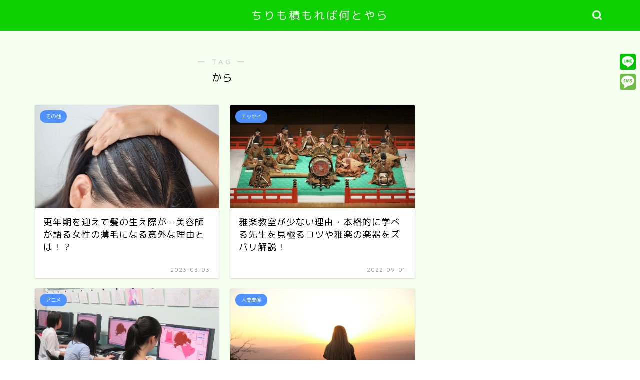

--- FILE ---
content_type: text/html; charset=utf-8
request_url: https://www.google.com/recaptcha/api2/aframe
body_size: 267
content:
<!DOCTYPE HTML><html><head><meta http-equiv="content-type" content="text/html; charset=UTF-8"></head><body><script nonce="a9CrjOU9FEQaCxAHhOvr3Q">/** Anti-fraud and anti-abuse applications only. See google.com/recaptcha */ try{var clients={'sodar':'https://pagead2.googlesyndication.com/pagead/sodar?'};window.addEventListener("message",function(a){try{if(a.source===window.parent){var b=JSON.parse(a.data);var c=clients[b['id']];if(c){var d=document.createElement('img');d.src=c+b['params']+'&rc='+(localStorage.getItem("rc::a")?sessionStorage.getItem("rc::b"):"");window.document.body.appendChild(d);sessionStorage.setItem("rc::e",parseInt(sessionStorage.getItem("rc::e")||0)+1);localStorage.setItem("rc::h",'1770139218749');}}}catch(b){}});window.parent.postMessage("_grecaptcha_ready", "*");}catch(b){}</script></body></html>